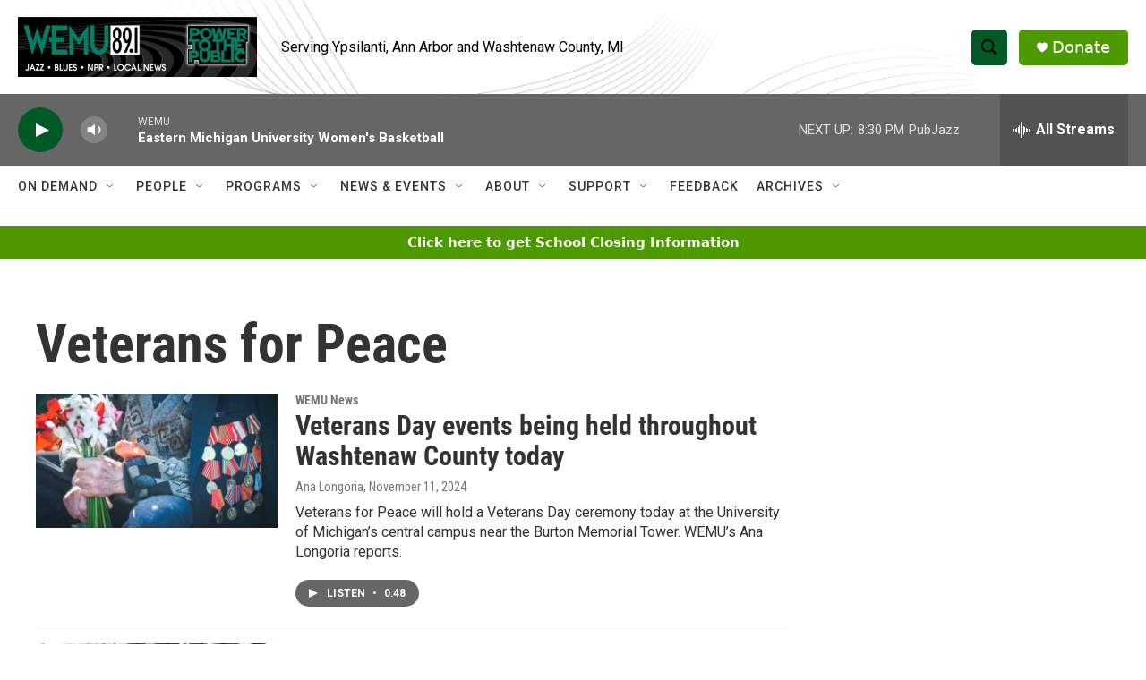

--- FILE ---
content_type: text/html; charset=utf-8
request_url: https://www.google.com/recaptcha/api2/aframe
body_size: 270
content:
<!DOCTYPE HTML><html><head><meta http-equiv="content-type" content="text/html; charset=UTF-8"></head><body><script nonce="KVNMaIyvdZRMCWffqR0AWw">/** Anti-fraud and anti-abuse applications only. See google.com/recaptcha */ try{var clients={'sodar':'https://pagead2.googlesyndication.com/pagead/sodar?'};window.addEventListener("message",function(a){try{if(a.source===window.parent){var b=JSON.parse(a.data);var c=clients[b['id']];if(c){var d=document.createElement('img');d.src=c+b['params']+'&rc='+(localStorage.getItem("rc::a")?sessionStorage.getItem("rc::b"):"");window.document.body.appendChild(d);sessionStorage.setItem("rc::e",parseInt(sessionStorage.getItem("rc::e")||0)+1);localStorage.setItem("rc::h",'1768952127640');}}}catch(b){}});window.parent.postMessage("_grecaptcha_ready", "*");}catch(b){}</script></body></html>